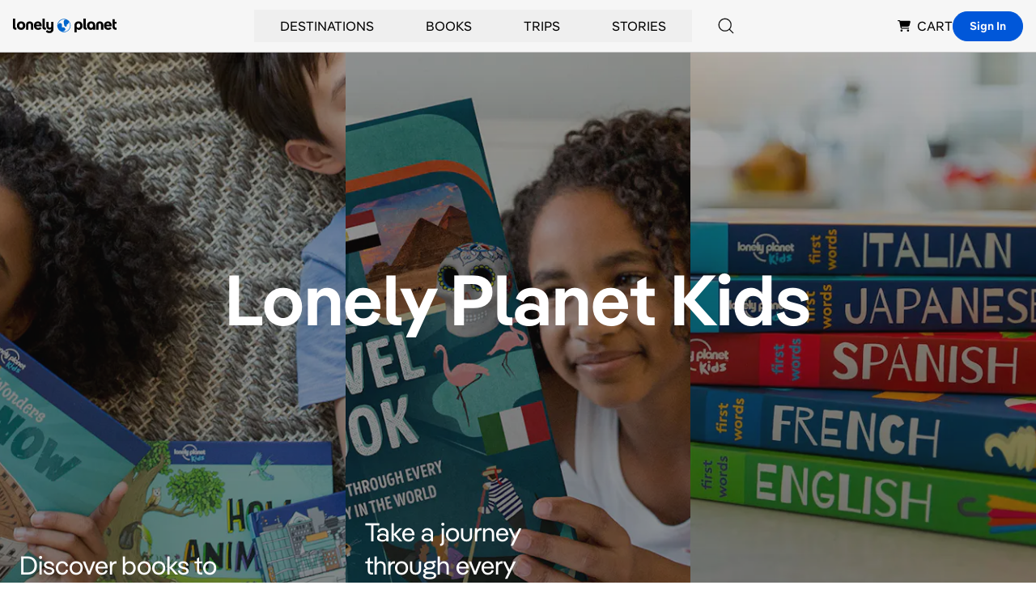

--- FILE ---
content_type: application/javascript; charset=UTF-8
request_url: https://www.lonelyplanet.com/_next/static/chunks/pages/kids-05703a615c77bd1c.js
body_size: 4911
content:
(self.webpackChunk_N_E=self.webpackChunk_N_E||[]).push([[7152],{28471:function(e,t,n){(window.__NEXT_P=window.__NEXT_P||[]).push(["/kids",function(){return n(39140)}])},35903:function(e,t,n){"use strict";n.d(t,{C:function(){return a}});var r=n(85893),i=n(45697),l=n.n(i),s=n(93967),o=n.n(s);function a(e){let{className:t="",children:n}=e;return(0,r.jsx)("h1",{className:o()("text-3xl font-display md:text-6xl leading-tighter font-semibold",t),children:n})}a.propTypes={children:l().oneOfType([l().node,l().arrayOf([l().string,l().shape({})])]).isRequired,className:l().string}},79751:function(e,t,n){"use strict";n.d(t,{O:function(){return a}});var r=n(85893),i=n(45697),l=n.n(i),s=n(93967),o=n.n(s);function a(e){let{className:t="",elem:n="h2",minor:i=!1,fontNormal:l=!1,children:s}=e;return(0,r.jsx)(n,{className:o()(i?"text-lg md:text-2xl":"text-4xl md:text-5xl","font-display leading-tight",{"font-semibold":!l},{"font-light":l},t),"data-testid":"page-heading",children:s})}a.propTypes={children:l().oneOfType([l().string,l().arrayOf(l().string),l().element,l().arrayOf(l().element)]).isRequired,className:l().string,elem:l().oneOf(["h1","h2","h3"]),minor:l().bool,fontNormal:l().bool}},3381:function(e,t,n){"use strict";n.d(t,{i:function(){return v}});var r=n(85893),i=n(40645),l=n.n(i),s=n(67294),o=n(45697),a=n.n(o),c=n(93967),u=n.n(c),d=n(95127),m=n(35903),p=n(15555),f=n(32659),x=n(15445),h=n(33177),g=n.n(h);let b=(e,t)=>{let n=e.current;if(null!==n)return n;let r=new IntersectionObserver(e=>{for(let i of e){var n,r;i.intersectionRatio>=.85&&(null==i?void 0:null===(r=i.target)||void 0===r?void 0:null===(n=r.parentElement)||void 0===n?void 0:n.offsetWidth)<=1024&&t(parseInt(i.target.dataset.index,10))}},{root:null,rootMargin:"0px",threshold:1});return e.current=r,r};function v(e){let{title:t="",subheading:n="",data:i}=e,o=(0,s.useRef)(null),a=(0,s.useRef)(0),[c,h]=(0,s.useState)(0),v=(0,s.useRef)([]),y=(0,s.useRef)(null),w=(0,s.useCallback)(e=>v.current.push(e),[]);(0,s.useEffect)(()=>{if(!(null==v?void 0:v.current[0]))return null;y.current&&y.current.disconnect();let e=b(y,e=>{h(e)});for(let t of v.current)t&&e.observe(t);return()=>e.disconnect()},[v]),(0,s.useEffect)(()=>{if(a.current===c){a.current=null;return}(0,f.yv)("swipe",{actionOutcome:"SLIDE",webElement:{location:"SECTION",elementType:"SLIDER",position:"HERO",text:"SWIPE"}})},[c]);let j=e=>{o.current.scroll({left:e,behavior:"smooth"})},N=e=>{j(v.current[e].offsetLeft),a.current=e,(0,f.yv)("click",{actionOutcome:"SLIDE",outboundUrl:"",webElement:{location:"SECTION",elementType:"SLIDER",position:"HERO",text:"PAGINATION"}})},k=e=>{(0,f.yv)("click",{actionOutcome:"INTERNALLINK",outboundUrl:"",webElement:{location:"SECTION",elementType:"LINK",position:"HERO",text:e}})};return(0,r.jsxs)("section",{className:"jsx-c41fdbc9c6b06959 relative",children:[(0,r.jsx)("div",{className:"jsx-c41fdbc9c6b06959 absolute left-0 right-0 z-10 max-w-full mx-auto top-32 lg:top-64 w-content",children:(0,r.jsx)("div",{className:"jsx-c41fdbc9c6b06959 flex justify-center w-4/5 m-auto lg:w-content lg:max-w-4xl",children:(0,r.jsx)("div",{className:"jsx-c41fdbc9c6b06959 max-w-4xl leading-none text-center text-white touch-action-none",children:(0,r.jsx)(m.C,{className:"max-w-4xl leading-none text-center text-white touch-action-none",children:t&&(0,r.jsxs)(r.Fragment,{children:[n&&(0,r.jsx)("span",{className:"jsx-c41fdbc9c6b06959 block text-2xl font-semibold leading-tight md:text-4xl font-display",children:n})," ",t]})||(0,r.jsxs)(r.Fragment,{children:["Discover"," ",(0,r.jsx)("span",{className:"jsx-c41fdbc9c6b06959 whitespace-nowrap",children:"story-worthy"})," travel moments"]})})})})}),(0,r.jsx)("div",{ref:o,className:"jsx-c41fdbc9c6b06959 flex overflow-x-auto scroll-snap-x-mandatory",children:i.map((e,t)=>{let{href:n,image:i,title:l}=e;return(0,r.jsx)("div",{ref:w,"data-index":t,className:"jsx-c41fdbc9c6b06959 relative flex-none w-screen snap-align-start lg:flex-1 min-h-screen-4/5 lg:min-h-184",children:(0,r.jsx)(d.E,{src:i,overlay:"custom",overlayClasses:u()("flex items-end",g().panel),priority:!0,imgixParams:{w:600,h:800,auto:"format",dpr:1,fit:"crop"},children:(0,r.jsxs)("a",{href:n,onClick:()=>k(l.toUpperCase()),onKeyPress:()=>k(l.toUpperCase()),role:"button",tabIndex:0,className:"jsx-c41fdbc9c6b06959 flex items-end justify-between w-full mx-4 mb-6 text-lg leading-tight text-white group lg:mx-6 lg:mb-8 font-display lg:text-2xl card-link",children:[(0,r.jsx)("span",{className:"jsx-c41fdbc9c6b06959 w-10/12 md:w-2/3",children:l}),(0,r.jsx)(p.o,{className:"transition-transform duration-300 ease-in-out group-hover:transform group-hover:translate-x-2"})]})})},(0,x.w)(l))})}),(0,r.jsx)("div",{className:"jsx-c41fdbc9c6b06959 bg-black lg:hidden",children:(0,r.jsx)("nav",{className:"jsx-c41fdbc9c6b06959 container flex justify-center max-w-xs px-24 gap-x-2",children:i.map((e,t)=>(0,r.jsx)("button",{onClick:()=>N(t),type:"button","aria-label":"Go to slide ".concat(t+1),className:"jsx-c41fdbc9c6b06959 "+(u()("block py-6",t===c?"flex-2":"flex-1")||""),children:(0,r.jsx)("div",{className:"jsx-c41fdbc9c6b06959 "+(u()("block h-five rounded transition w-full",t===c?"bg-white":"bg-black-400")||"")})},t))})}),(0,r.jsx)(l(),{id:"c41fdbc9c6b06959",children:'.card-link.jsx-c41fdbc9c6b06959:after{content:" ";display:block;position:absolute;top:0;left:0;right:0;bottom:0}'})]})}v.propTypes={title:a().string,subheading:a().string,data:a().arrayOf(a().shape({title:a().string.isRequired,image:a().string.isRequired,href:a().string.isRequired})).isRequired}},95127:function(e,t,n){"use strict";n.d(t,{E:function(){return g}});var r=n(85893),i=n(67294),l=n(45697),s=n.n(l),o=n(93967),a=n.n(o),c=n(25675),u=n.n(c),d=n(65662),m=n(47285),p=n(50294);function f(e){let{src:t,width:n,quality:r}=e;return"".concat(t,"&q=").concat(r).concat(t.includes("w")?"":"&w=".concat(n))}let x={auto:"format"},h=e=>Object.entries({auto:"format",...e}).map((e,t)=>{let[n,r]=e;return"".concat(0===t?"?":"&").concat(n,"=").concat(r)}).join("");function g(e){let{children:t=null,className:n="",imgixParams:l={},quality:s=null,overlay:o=null,alt:c=null,wrapperClasses:g="",overlayClasses:b="",priority:v=!1,imageClasses:y="",src:w,...j}=e,[N,k]=(0,i.useState)(!v),{q:O,..._}=l,E=(0,d.y)(w),T=w.includes("imgix"),L=T?"".concat((0,d.y)(w)).concat(h({...x,..._})):E,{setNodeRef:R,isVisible:C}=(0,p.S)({rootMargin:"50px 0px 0px 0px",threshold:0});return(0,i.useEffect)(()=>{C&&k(!0)},[C]),(0,r.jsx)("div",{className:a()({"h-full":!(null==g?void 0:g.includes("h-"))},g),ref:R,children:N&&(0,r.jsxs)("div",{className:a()("h-full relative",n),children:[(0,r.jsx)(u(),{...T?{loader:f}:{},className:a()("absolute w-full h-full object-cover top-0 left-0 bg-black-200",y),src:L,...c?{alt:c}:{alt:""},fill:!0,quality:s||O||40,...v?{priority:v}:{},...j}),(0,r.jsx)(m.M,{condition:o,wrapper:e=>(0,r.jsx)("div",{className:a()("w-full h-full relative",{"bg-gradient-to-t from-transparent-80 via-transparent-60 to-transparent":"gradient"===o},{"bg-gradient-to-b from-transparent-60 via-transparent":"gradient-to-b"===o},{"bg-transparent-60":"full"===o},{"transition-all duration-300 bg-size-200v bg-transition-v-half bg-hero-v-gradient lg:group-hover:translate-x-0":"full-w-hover"===o},b),children:e}),children:t})]})})}g.propTypes={children:s().node,className:s().string,imgixParams:s().shape({w:s().number,h:s().number,q:s().number}),quality:s().string,overlay:s().oneOf(["gradient","gradient-to-b","full","full-w-hover","custom"]),src:s().string.isRequired,alt:s().string,wrapperClasses:s().string,overlayClasses:s().string,priority:s().bool,imageClasses:s().string}},68213:function(e,t,n){"use strict";n.d(t,{B:function(){return c}});var r=n(85893);n(67294);var i=n(9008),l=n.n(i),s=n(45697),o=n.n(s),a=n(65662);function c(e){let{image:t=null,metadata:n=[],children:i=null}=e;return(0,r.jsxs)(l(),{children:[(0,r.jsx)("meta",{property:"fb:app_id",content:"111537044496"},"fb:app_id"),(0,r.jsx)("meta",{property:"og:site_name",content:"Lonely Planet"},"og:site_name"),(0,r.jsx)("meta",{property:"og:type",content:"website"},"og:type"),(0,r.jsx)("meta",{name:"twitter:card",content:"summary_large_image"},"twitter:card"),(0,r.jsx)("meta",{name:"twitter:site",content:"@lonelyplanet"},"twitter:site"),(0,r.jsx)("meta",{name:"twitter:site:id",content:"15066760"},"twitter:site:id"),(null==t?void 0:t.url)&&(0,r.jsxs)(r.Fragment,{children:[(0,r.jsx)("meta",{name:"twitter:image",content:(0,a.y)(null==t?void 0:t.url,{w:600,h:400})},"twitter:image"),(0,r.jsx)("meta",{property:"og:image",content:(0,a.y)(null==t?void 0:t.url,{w:600,h:400})},"og:image"),(0,r.jsx)("meta",{property:"og:image:secure_url",content:(0,a.y)(null==t?void 0:t.url,{w:600,h:400})},"og:image:secure_url")]}),Array.isArray(n)&&n.map(e=>{let{tag:t,...n}=e;return(0,r.jsx)(t,{...n,..."og:image"===n.property?{content:(0,a.y)(null==n?void 0:n.content,{w:600,h:400})}:{}},n.name||n.property||n.rel||n.href)}),i]})}c.propTypes={image:o().shape({url:o().string}),metadata:o().arrayOf(o().shape({content:o().string,property:o().string,tag:o().oneOf(["link","meta"]).isRequired,name:o().string})),children:o().oneOfType([o().arrayOf(o().node),o().node])}},39140:function(e,t,n){"use strict";n.r(t),n.d(t,{__N_SSG:function(){return u},default:function(){return d}});var r=n(85893),i=n(3381),l=n(52847),s=n(79751),o=n(95162),a=n(81830),c=n(68213),u=!0;function d(){let e="Kids",t="Discover a whole new world of adventures with Lonely Planet Kids. Featuring kids books about the globe, activities, videos, family travel posts and more.",n="".concat(a.LP_URL,"/kids");return(0,r.jsxs)("div",{children:[(0,r.jsxs)(c.B,{children:[(0,r.jsx)("title",{children:(0,o.g)(e)}),(0,r.jsx)("link",{rel:"canonical",href:n},"canonical"),(0,r.jsx)("meta",{name:"title",content:(0,o.g)(e)},"title"),(0,r.jsx)("meta",{name:"description",content:t},"description"),(0,r.jsx)("meta",{property:"og:title",content:(0,o.g)(e)},"og:title"),(0,r.jsx)("meta",{property:"og:url",content:n},"og:url"),(0,r.jsx)("meta",{property:"og:description",content:t},"og:description"),(0,r.jsx)("meta",{name:"twitter:title",content:(0,o.g)(e)},"twitter:title"),(0,r.jsx)("meta",{name:"twitter:description",content:t},"twitter:description")]}),(0,r.jsx)(i.i,{title:"Lonely Planet Kids",data:[{title:"Discover books to inspire young explorers",image:"https://lp-cms-production.imgix.net/2022-01/LPK-homepage-kids.png",href:"https://shop.lonelyplanet.com/pages/lonely-planet-kids"},{title:"Take a journey through every country in the world",image:"https://lp-cms-production.imgix.net/2022-01/LPK-homepage-The-Travel-Book-2.png",href:"https://shop.lonelyplanet.com/products/the-travel-book-lonely-planet-kids-us-version"},{title:"Learn a new lingo with First Words!",image:"https://lp-cms-production.imgix.net/2019-06/Homepage3.jpg",href:"".concat(a.LP_URL,"/kids/first-words")}]}),(0,r.jsxs)("div",{className:"container max-w-3xl py-10 text-center",children:[(0,r.jsx)(s.O,{className:"my-4",children:"Our Story"}),(0,r.jsx)("p",{children:"Lonely Planet began in 1973 with an epic overland journey from London to Australia, and the publication of Across Asia on the Cheap shortly after. Today, we’re one of the world’s leading travel media companies, and want to share our love for travel and the planet with the next generation of explorers."}),(0,r.jsx)("p",{className:"my-10",children:"That’s why we created Lonely Planet Kids."}),(0,r.jsx)("p",{children:"Our first release was The Travel Book in 2011. And since then, we’ve published books on everything from dinosaurs and space travel to secret city walks and woolly mammoths. Our mission is to inspire children and get them excited about the amazing world around them – to help make every day an adventure"})]}),(0,r.jsx)("div",{className:"bg-blue py-8 lg:p-16",children:(0,r.jsx)("div",{className:"container",children:(0,r.jsxs)("div",{className:"bg-white xl:flex items-center p-8 lg:p-16 rounded",children:[(0,r.jsxs)("div",{className:"xl:w-3/5 xl:inline-block",children:[(0,r.jsx)("h3",{className:"text-xl xl:text-2xl font-bold text-blue",children:"Subscribe & Get 20% off"}),(0,r.jsx)("p",{className:"pr-0 md:pr-5 mt-4 text-black md:text-black-400 xl:w-3/4",children:"Join our newsletter and discover new destinations to inspire the traveler within. Plus, get 20% off at our online shop. Every week you’ll receive expert advice, tips, exclusive offers, and much more."})]}),(0,r.jsx)(l.o,{className:"xl:w-2/5 xl:inline-block",inlineForm:!0,source:"homepage-guidebook-newsletter-signup"})]})})})]})}},47285:function(e,t,n){"use strict";n.d(t,{M:function(){return r}});let r=e=>{let{condition:t,wrapper:n,children:r}=e;return t?n(r):r}},15445:function(e,t,n){"use strict";n.d(t,{w:function(){return r}});let r=e=>e.replace(/\s/g,"-").toLowerCase()},95162:function(e,t,n){"use strict";function r(e){let t="Lonely Planet";return(null==e?void 0:e.includes("- Lonely Planet"))?e:e?"".concat(e," - ").concat(t):t}n.d(t,{g:function(){return r}})},24036:function(e,t,n){"use strict";n.d(t,{x:function(){return i}});var r=n(67294);function i(e){let[t,n]=(0,r.useState)(null);return[t,(0,r.useCallback)(t=>{n(e(t))},[e])]}},50294:function(e,t,n){"use strict";n.d(t,{S:function(){return s}});var r=n(24036);let{useState:i,useEffect:l}=n(67294);function s(){let e=arguments.length>0&&void 0!==arguments[0]?arguments[0]:{},t=arguments.length>1&&void 0!==arguments[1]&&arguments[1],[n,s]=i(t),[o,a]=(0,r.x)(e=>e),c=e=>{let[t]=e;s(t.isIntersecting)};return l(()=>{let t=new IntersectionObserver(c,{root:null,...e});return o&&t.observe(o),()=>{o&&t.unobserve(o)}},[o,e]),{isVisible:n,setNodeRef:a,nodeRef:o}}},33177:function(e){e.exports={panel:"styles_panel__pmQtB"}}},function(e){e.O(0,[2888,9774,179],function(){return e(e.s=28471)}),_N_E=e.O()}]);
//# sourceMappingURL=kids-05703a615c77bd1c.js.map